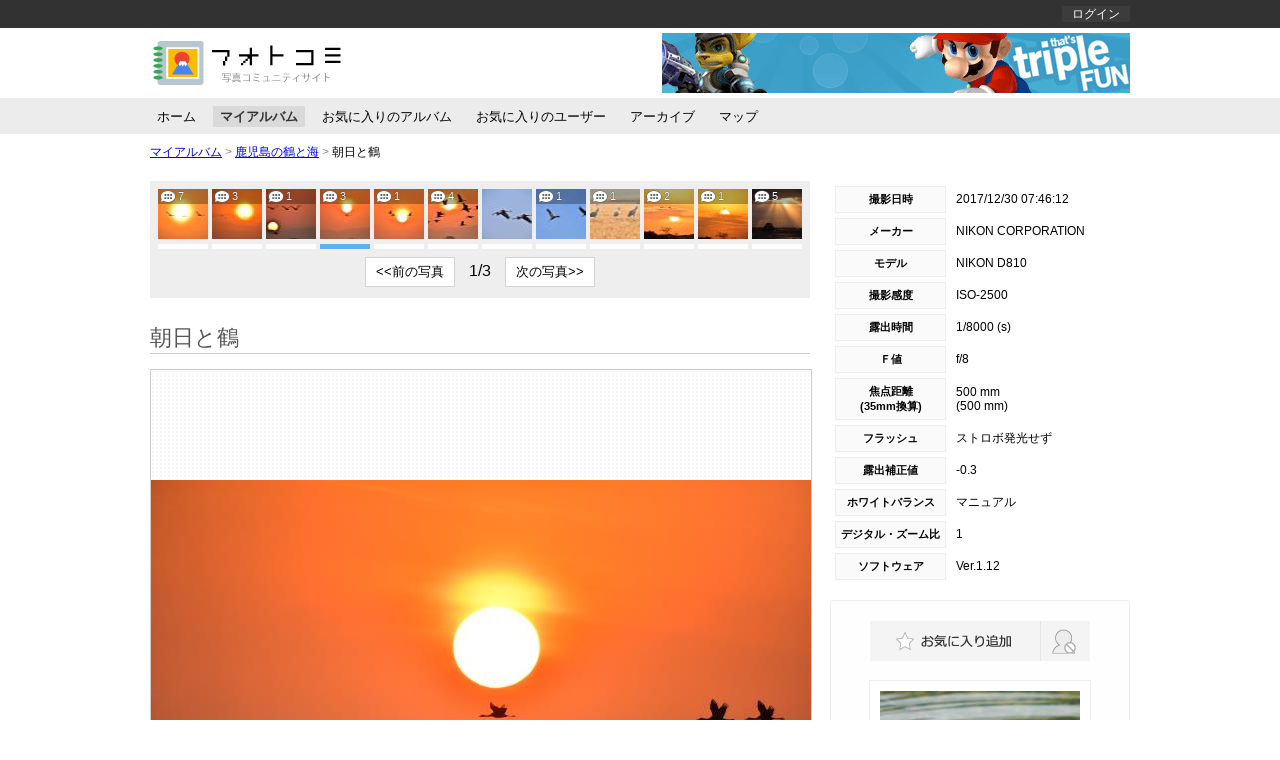

--- FILE ---
content_type: text/html; charset=utf-8
request_url: https://photocomi.azurewebsites.net/users/42/albums/20459/photos/37594
body_size: 11136
content:


<!DOCTYPE html>
<html>
<head>
    <meta http-equiv="Content-Type" content="text/html; charset=utf-8" />
    <meta charset="utf-8" />
    <meta name="viewport" content="width=device-width, initial-scale=1.0">
    <title>朝日と鶴 - フォトコミ</title>
    <link href="/styles/common?v=tCfdgJ5sRGagsXSMPUM93cAvsZxEQCP6RDQSE5STaAw1" rel="stylesheet"/>

    <link href="/styles/shared/layout2column?v=nhuCpA891WzfmYvnUuHUaf0GrHjT-BvmoX5JIEzx3Xw1" rel="stylesheet"/>

    
    <link href="/styles/users/common?v=_-an52XlixF3tutwsNLCmE-iKkzav11Ct651shf8gCc1" rel="stylesheet"/>

    <link href="/styles/users/photos/show?v=fvdinTKZa0orn3trYe7ktTHLLh8ccYOEgKZBMQpMxi01" rel="stylesheet"/>


        <script>
        (function (i, s, o, g, r, a, m) {
            i['GoogleAnalyticsObject'] = r; i[r] = i[r] || function () {
                (i[r].q = i[r].q || []).push(arguments)
            }, i[r].l = 1 * new Date(); a = s.createElement(o),
            m = s.getElementsByTagName(o)[0]; a.async = 1; a.src = g; m.parentNode.insertBefore(a, m)
        })(window, document, 'script', '//www.google-analytics.com/analytics.js', 'ga');

        ga('create', 'UA-75746249-1', 'auto');
        ga('send', 'pageview');
    </script>

</head>
<body>
    <div id="body">
        <header>
            <div id="header_top_bar">
                <div id="header_nav_wrap" class="clear_both">
                    <nav id="header_nav_left_wrap">
                        <ul>
                            

                        </ul>
                    </nav>
                    <nav id="header_nav_right_wrap">
                        
    <ul class="clear_both">
        <li>
            <a href="/account/login">ログイン</a>
        </li>
        
    </ul>


                    </nav>
                </div>
            </div>
            <div id="header_title_wrap" class="clear_both">
                <a href="/" id="header_title"> </a>
                <div id="header_adsense_wrap">
                        <a href="http://www.yahoo.co.jp" target="_blank">
        <img src="/Images/Samples/adsense/468x60.jpg" />
    </a>

                </div>
            </div>
        </header>
        
    

<div id="global_menu_wrap" class="clear_both">
    <ul id="global_menu_left" class="clear_both">
        <li>
<a href="/users/42/home">ホーム</a>        </li>
        <li>
<a href="/users/42/albums/page/1" id="global_menu_active">マイアルバム</a>        </li>
        <li>
<a href="/users/42/favoriteAlbums/page/1">お気に入りのアルバム</a>        </li>
        <li>
<a href="/users/42/favoriteUsers/page/1">お気に入りのユーザー</a>        </li>
        <li>
<a href="/users/42/archives/2026/1">アーカイブ</a>        </li>
        <li>
<a href="/users/42/maps">マップ</a>        </li>
    </ul>
</div>


        
    <div id="pankuzu_list_wrap">
        <ul>
            <li>
                <a href="/users/42/albums/page/1">マイアルバム</a>
            </li>
            <li>
                <span class="separate">&gt;</span>
                <a href="/users/42/albums/20459">鹿児島の鶴と海</a>
            </li>
            <li>
                <span class="separate">&gt;</span>
                <span>朝日と鶴</span>
            </li>
        </ul>
    </div>

        <div id="main_content_wrap" class="clear_both">
            <div id="main_content_left_wrap">
                








<div id="album_photo_list_wrap">
    <div id="album_photos_wrap" class="clear_both">
        <div id="album_photos_inner_wrap">
                <div class="album_photo_wrap" data-photo-name="0dab48b3ffe74fa1bb35dc10743c3643" data-photo-title="朝日と鶴">
                    <a class="helper_photo_link_tag_a" href="/users/42/albums/20459/photos/37589"><img alt="朝日と鶴" class="" src="https://photocomi.blob.core.windows.net/users/42/albums/20459/photos/0dab48b3ffe74fa1bb35dc10743c3643/xs-thumbnail" title="朝日と鶴" /><span title="7件のコメント">7</span></a>
                </div>
                <div class="album_photo_wrap" data-photo-name="8da5d324eb13410f99e47c3110fe68aa" data-photo-title="朝日と鶴">
                    <a class="helper_photo_link_tag_a" href="/users/42/albums/20459/photos/37593"><img alt="朝日と鶴" class="" src="https://photocomi.blob.core.windows.net/users/42/albums/20459/photos/8da5d324eb13410f99e47c3110fe68aa/xs-thumbnail" title="朝日と鶴" /><span title="3件のコメント">3</span></a>
                </div>
                <div class="album_photo_wrap" data-photo-name="7cf989264a7f44358eb136d329c0177b" data-photo-title="朝日と鶴">
                    <a class="helper_photo_link_tag_a" href="/users/42/albums/20459/photos/37588"><img alt="朝日と鶴" class="" src="https://photocomi.blob.core.windows.net/users/42/albums/20459/photos/7cf989264a7f44358eb136d329c0177b/xs-thumbnail" title="朝日と鶴" /><span title="1件のコメント">1</span></a>
                </div>
                <div class="album_photo_wrap" data-photo-name="cdfb67c1d2394ee5a38dab814a80af2c" data-photo-title="朝日と鶴">
                    <a class="helper_photo_link_tag_a" href="/users/42/albums/20459/photos/37594"><img alt="朝日と鶴" class="current_photo" src="https://photocomi.blob.core.windows.net/users/42/albums/20459/photos/cdfb67c1d2394ee5a38dab814a80af2c/xs-thumbnail" title="朝日と鶴" /><span title="3件のコメント">3</span></a>
                </div>
                <div class="album_photo_wrap" data-photo-name="76e01bc32fd54b718033ce0ff06748d1" data-photo-title="朝日と鶴">
                    <a class="helper_photo_link_tag_a" href="/users/42/albums/20459/photos/37591"><img alt="朝日と鶴" class="" src="https://photocomi.blob.core.windows.net/users/42/albums/20459/photos/76e01bc32fd54b718033ce0ff06748d1/xs-thumbnail" title="朝日と鶴" /><span title="1件のコメント">1</span></a>
                </div>
                <div class="album_photo_wrap" data-photo-name="3a3fa685e95f4d4da0c9c492a8d206d9" data-photo-title="朝日と鶴">
                    <a class="helper_photo_link_tag_a" href="/users/42/albums/20459/photos/37590"><img alt="朝日と鶴" class="" src="https://photocomi.blob.core.windows.net/users/42/albums/20459/photos/3a3fa685e95f4d4da0c9c492a8d206d9/xs-thumbnail" title="朝日と鶴" /><span title="4件のコメント">4</span></a>
                </div>
                <div class="album_photo_wrap" data-photo-name="42b145b2c53f4c10a8ce7aff81c98b18" data-photo-title="ナベヅル">
                    <a class="helper_photo_link_tag_a" href="/users/42/albums/20459/photos/37592"><img alt="ナベヅル" class="" src="https://photocomi.blob.core.windows.net/users/42/albums/20459/photos/42b145b2c53f4c10a8ce7aff81c98b18/xs-thumbnail" title="ナベヅル" /></a>
                </div>
                <div class="album_photo_wrap" data-photo-name="01dfd7b14ded453d8a4b572a6b5cec98" data-photo-title="ナベヅル">
                    <a class="helper_photo_link_tag_a" href="/users/42/albums/20459/photos/37596"><img alt="ナベヅル" class="" src="https://photocomi.blob.core.windows.net/users/42/albums/20459/photos/01dfd7b14ded453d8a4b572a6b5cec98/xs-thumbnail" title="ナベヅル" /><span title="1件のコメント">1</span></a>
                </div>
                <div class="album_photo_wrap" data-photo-name="c4e104b69ec748ccac0533e307e5484b" data-photo-title="ナベヅルの親子">
                    <a class="helper_photo_link_tag_a" href="/users/42/albums/20459/photos/37595"><img alt="ナベヅルの親子" class="" src="https://photocomi.blob.core.windows.net/users/42/albums/20459/photos/c4e104b69ec748ccac0533e307e5484b/xs-thumbnail" title="ナベヅルの親子" /><span title="1件のコメント">1</span></a>
                </div>
                <div class="album_photo_wrap" data-photo-name="391fc1dd04a4434e90003a8485bb7a3f" data-photo-title="夕陽と鶴">
                    <a class="helper_photo_link_tag_a" href="/users/42/albums/20459/photos/37636"><img alt="夕陽と鶴" class="" src="https://photocomi.blob.core.windows.net/users/42/albums/20459/photos/391fc1dd04a4434e90003a8485bb7a3f/xs-thumbnail" title="夕陽と鶴" /><span title="2件のコメント">2</span></a>
                </div>
                <div class="album_photo_wrap" data-photo-name="0a95ee7465514ab6b63baea9b526fb7d" data-photo-title="夕陽と鶴">
                    <a class="helper_photo_link_tag_a" href="/users/42/albums/20459/photos/37635"><img alt="夕陽と鶴" class="" src="https://photocomi.blob.core.windows.net/users/42/albums/20459/photos/0a95ee7465514ab6b63baea9b526fb7d/xs-thumbnail" title="夕陽と鶴" /><span title="1件のコメント">1</span></a>
                </div>
                <div class="album_photo_wrap" data-photo-name="9e2e2e9a69b84b1db1d62b136f8cd0e0" data-photo-title="牛ノ浜海岸の夕陽">
                    <a class="helper_photo_link_tag_a" href="/users/42/albums/20459/photos/37621"><img alt="牛ノ浜海岸の夕陽" class="" src="https://photocomi.blob.core.windows.net/users/42/albums/20459/photos/9e2e2e9a69b84b1db1d62b136f8cd0e0/xs-thumbnail" title="牛ノ浜海岸の夕陽" /><span title="5件のコメント">5</span></a>
                </div>
                <div class="album_photo_wrap" data-photo-name="cd0b78ffe388482fab19296068ba7301" data-photo-title="牛ノ浜海岸の夕陽">
                    <a class="helper_photo_link_tag_a" href="/users/42/albums/20459/photos/37632"><img alt="牛ノ浜海岸の夕陽" class="" src="https://photocomi.blob.core.windows.net/users/42/albums/20459/photos/cd0b78ffe388482fab19296068ba7301/xs-thumbnail" title="牛ノ浜海岸の夕陽" /><span title="4件のコメント">4</span></a>
                </div>
                <div class="album_photo_wrap" data-photo-name="6a74e4bc10ef433bb5bfe9af5ba004d5" data-photo-title="牛ノ浜海岸の夕陽">
                    <a class="helper_photo_link_tag_a" href="/users/42/albums/20459/photos/37623"><img alt="牛ノ浜海岸の夕陽" class="" src="https://photocomi.blob.core.windows.net/users/42/albums/20459/photos/6a74e4bc10ef433bb5bfe9af5ba004d5/xs-thumbnail" title="牛ノ浜海岸の夕陽" /></a>
                </div>
                <div class="album_photo_wrap" data-photo-name="42429401244b499a8da966b6e87d6075" data-photo-title="甑島の夕陽">
                    <a class="helper_photo_link_tag_a" href="/users/42/albums/20459/photos/37629"><img alt="甑島の夕陽" class="" src="https://photocomi.blob.core.windows.net/users/42/albums/20459/photos/42429401244b499a8da966b6e87d6075/xs-thumbnail" title="甑島の夕陽" /></a>
                </div>
                <div class="album_photo_wrap" data-photo-name="91c7980c00934dd18b538077f5feaa2e" data-photo-title="牛ノ浜海岸の夕暮れ">
                    <a class="helper_photo_link_tag_a" href="/users/42/albums/20459/photos/37618"><img alt="牛ノ浜海岸の夕暮れ" class="" src="https://photocomi.blob.core.windows.net/users/42/albums/20459/photos/91c7980c00934dd18b538077f5feaa2e/xs-thumbnail" title="牛ノ浜海岸の夕暮れ" /><span title="2件のコメント">2</span></a>
                </div>
                <div class="album_photo_wrap" data-photo-name="55624f43978847ed994983bd850c1f87" data-photo-title="荒れる牛ノ浜海岸">
                    <a class="helper_photo_link_tag_a" href="/users/42/albums/20459/photos/37624"><img alt="荒れる牛ノ浜海岸" class="" src="https://photocomi.blob.core.windows.net/users/42/albums/20459/photos/55624f43978847ed994983bd850c1f87/xs-thumbnail" title="荒れる牛ノ浜海岸" /><span title="1件のコメント">1</span></a>
                </div>
                <div class="album_photo_wrap" data-photo-name="1074678f47a74933ae04869028ed112e" data-photo-title="牛ノ浜海岸">
                    <a class="helper_photo_link_tag_a" href="/users/42/albums/20459/photos/37619"><img alt="牛ノ浜海岸" class="" src="https://photocomi.blob.core.windows.net/users/42/albums/20459/photos/1074678f47a74933ae04869028ed112e/xs-thumbnail" title="牛ノ浜海岸" /><span title="2件のコメント">2</span></a>
                </div>
                <div class="album_photo_wrap" data-photo-name="b1efb6c6356b4fc6896f28b9b73b6986" data-photo-title="スーパームーンの出">
                    <a class="helper_photo_link_tag_a" href="/users/42/albums/20459/photos/37620"><img alt="スーパームーンの出" class="" src="https://photocomi.blob.core.windows.net/users/42/albums/20459/photos/b1efb6c6356b4fc6896f28b9b73b6986/xs-thumbnail" title="スーパームーンの出" /></a>
                </div>
                <div class="album_photo_wrap" data-photo-name="e9c0ddf44e6e4e9eb9dbc72b925701ee" data-photo-title="夜明け前のスーパームーン">
                    <a class="helper_photo_link_tag_a" href="/users/42/albums/20459/photos/37634"><img alt="夜明け前のスーパームーン" class="" src="https://photocomi.blob.core.windows.net/users/42/albums/20459/photos/e9c0ddf44e6e4e9eb9dbc72b925701ee/xs-thumbnail" title="夜明け前のスーパームーン" /><span title="4件のコメント">4</span></a>
                </div>
                <div class="album_photo_wrap" data-photo-name="016aba5fdb0543cda443649735b11865" data-photo-title="夜明け前のスーパームーンと海岸線">
                    <a class="helper_photo_link_tag_a" href="/users/42/albums/20459/photos/37630"><img alt="夜明け前のスーパームーンと海岸線" class="" src="https://photocomi.blob.core.windows.net/users/42/albums/20459/photos/016aba5fdb0543cda443649735b11865/xs-thumbnail" title="夜明け前のスーパームーンと海岸線" /><span title="1件のコメント">1</span></a>
                </div>
                <div class="album_photo_wrap" data-photo-name="791c4915f9f748118df175d2be98c4d2" data-photo-title="夜明け前のスーパームーン">
                    <a class="helper_photo_link_tag_a" href="/users/42/albums/20459/photos/37633"><img alt="夜明け前のスーパームーン" class="" src="https://photocomi.blob.core.windows.net/users/42/albums/20459/photos/791c4915f9f748118df175d2be98c4d2/xs-thumbnail" title="夜明け前のスーパームーン" /></a>
                </div>
                <div class="album_photo_wrap" data-photo-name="a462a7e4d0a5497688358e97d441341d" data-photo-title="夜明け前のスーパームーン">
                    <a class="helper_photo_link_tag_a" href="/users/42/albums/20459/photos/37626"><img alt="夜明け前のスーパームーン" class="" src="https://photocomi.blob.core.windows.net/users/42/albums/20459/photos/a462a7e4d0a5497688358e97d441341d/xs-thumbnail" title="夜明け前のスーパームーン" /><span title="3件のコメント">3</span></a>
                </div>
                <div class="album_photo_wrap" data-photo-name="95c815fba0bf433787de08ff5f9f43b3" data-photo-title="牛ノ浜駅と海">
                    <a class="helper_photo_link_tag_a" href="/users/42/albums/20459/photos/37627"><img alt="牛ノ浜駅と海" class="" src="https://photocomi.blob.core.windows.net/users/42/albums/20459/photos/95c815fba0bf433787de08ff5f9f43b3/xs-thumbnail" title="牛ノ浜駅と海" /></a>
                </div>
                <div class="album_photo_wrap" data-photo-name="9df04661c67e4555b80a938ca0d34204" data-photo-title="日の出とおれんじ鉄道">
                    <a class="helper_photo_link_tag_a" href="/users/42/albums/20459/photos/37631"><img alt="日の出とおれんじ鉄道" class="" src="https://photocomi.blob.core.windows.net/users/42/albums/20459/photos/9df04661c67e4555b80a938ca0d34204/xs-thumbnail" title="日の出とおれんじ鉄道" /></a>
                </div>
        </div>
    </div>
    <div id="photo_pagination_wrap">
        <button id="prev_photos_button">&lt;&lt;前の写真</button>
        <p id="photo_page_wrap">-/-</p>
        <button id="next_photos_button">次の写真&gt;&gt;</button>
    </div>
</div>

<div id="h1_wrap">
    <h1>朝日と鶴</h1>
    <div id="h1_body">
        <div class="photo_square_wrap" id="current_view_photo">
            <span></span><a href="https://photocomi.blob.core.windows.net/users/42/albums/20459/photos/cdfb67c1d2394ee5a38dab814a80af2c/ll" target="_blank"><img alt="朝日と鶴" src="https://photocomi.blob.core.windows.net/users/42/albums/20459/photos/cdfb67c1d2394ee5a38dab814a80af2c/l" title="大きい写真を見る" /></a>
        </div>
            <div id="photo_description_wrap">
                <p>この写真の説明</p>
                なかなか太陽の前を飛んでくれません。<br />上を飛んだり下を飛んだり。
            </div>
                <button id="open_exif_1_wrap_button">写真情報を開く</button>
        <div id="exif_1_wrap">
            







<div id="exif_table_1_left_wrap">
    <table id="exif_table_1_left" class="exif_table_1">
        <tr>
            <td>撮影日時</td>
            <td>        <span>2017/12/30 07:46:12</span>
</td>
        </tr>
        <tr>
            <td>メーカー</td>
            <td>NIKON CORPORATION</td>
        </tr>
        <tr>
            <td>モデル</td>
            <td>NIKON D810</td>
        </tr>
        <tr>
            <td>撮影感度</td>
            <td>        <span>ISO-2500</span>
</td>
        </tr>
        <tr>
            <td>露出時間</td>
            <td>        <span>1/8000 (s)</span>
</td>
        </tr>
        <tr>
            <td>Ｆ値</td>
            <td>        <span>f/8</span>
</td>
        </tr>
    </table>
</div>

<div id="exif_table_1_right_wrap">
    <table id="exif_table_1_right" class="exif_table_1">
        <tr>
            <td>焦点距離<br />(35mm換算)</td>
            <td>        <span>
            500 mm<br />
                <span>(500 mm)</span>
        </span>
</td>
        </tr>
        <tr>
            <td>フラッシュ</td>
            <td>            <span>ストロボ発光せず</span>
</td>
        </tr>
        <tr>
            <td>露出補正値</td>
            <td>        <span>-0.3</span>
</td>
        </tr>
        <tr>
            <td>ホワイトバランス</td>
            <td>        <span>マニュアル</span>
</td>
        </tr>
        <tr>
            <td>デジタル・ズーム比</td>
            <td>        <span>1</span>
</td>
        </tr>
        <tr>
            <td>ソフトウェア</td>
            <td>Ver.1.12</td>
        </tr>
    </table>
</div>

        </div>
    </div>
</div>

    <div class="h2_wrap">
        <h2>コメントする</h2>
        <div class="h2_body">
            <div>
                <p>
                    コメントをする場合は
                    <a href="/account/login?returnUrl=%2Fusers%2F42%2Falbums%2F20459%2Fphotos%2F37594">ログイン</a>
                    して下さい
                </p>
            </div>
        </div>
    </div>

<div class="h2_wrap">
    <h2>コメント一覧</h2>
    <div class="h2_body">
        <div id="comments_wrap">
            


            <div class="post_reply_comment_wrap clear_both" id="post_comment_id_18396">
                    <div class="posted_comment_wrap" style="width: 300px;">
        <div class="post_comment_wrap_header clear_both">
            <a href="/users/45/home"><img alt="toriba" src="https://photocomi.blob.core.windows.net/users/45/profile/icon/4668d411e92c4772b52b15f8945258f4/xs-thumbnail" title="toriba" /></a>
            <a href="/users/45/home">toriba</a>
            <p>2018/01/15 09:09:55</p>
        </div>
        <div class="post_comment_wrap_body">
            <p class="post_comment_text">そうなんですよね。<br />私は琵琶湖の冬鳥たちに毎週いいように遊ばれています。</p>
        </div>
    </div>

                        <div class="replied_comment_wrap">
            <div class="reply_comment_wrap_header">
                <a href="/users/42/home"><img alt="ボンタン" src="https://photocomi.blob.core.windows.net/users/42/profile/icon/3e3208f88058460e9789b29f90151c8c/xs-thumbnail" title="ボンタン" /></a>
                <span>コメントへの返答</span>
                <p>2018/01/15 10:39:59</p>
            </div>
            <div class="reply_comment_wrap_body">
                <p class="reply_comment_text">そうですよね。<br />遊んであげるくらいなら良いのですが、遊ばれて、からかわれているみたいです。(笑)</p>
            </div>
        </div>

            </div>
            <div class="post_reply_comment_wrap clear_both" id="post_comment_id_18382">
                    <div class="posted_comment_wrap" style="width: 300px;">
        <div class="post_comment_wrap_header clear_both">
            <a href="/users/46/home"><img alt="1025村の住人" src="https://photocomi.blob.core.windows.net/users/46/profile/icon/46b96510860c4144bc86fc06eed41605/xs-thumbnail" title="1025村の住人" /></a>
            <a href="/users/46/home">1025村の住人</a>
            <p>2018/01/15 08:28:03</p>
        </div>
        <div class="post_comment_wrap_body">
            <p class="post_comment_text">太陽の上のはフレア？<br />左上をトリミングすればよい構図ですが・・</p>
        </div>
    </div>

                        <div class="replied_comment_wrap">
            <div class="reply_comment_wrap_header">
                <a href="/users/42/home"><img alt="ボンタン" src="https://photocomi.blob.core.windows.net/users/42/profile/icon/3e3208f88058460e9789b29f90151c8c/xs-thumbnail" title="ボンタン" /></a>
                <span>コメントへの返答</span>
                <p>2018/01/15 10:38:47</p>
            </div>
            <div class="reply_comment_wrap_body">
                <p class="reply_comment_text">太陽の上はフレアではなくうっすらとかかって来た雲です。<br /></p>
            </div>
        </div>

            </div>
            <div class="post_reply_comment_wrap clear_both" id="post_comment_id_18342">
                    <div class="posted_comment_wrap" style="width: 300px;">
        <div class="post_comment_wrap_header clear_both">
            <a href="/users/52/home"><img alt="ほしざくら" src="https://photocomi.blob.core.windows.net/users/52/profile/icon/b37e9772bee44ff2849cbfa251d95396/xs-thumbnail" title="ほしざくら" /></a>
            <a href="/users/52/home">ほしざくら</a>
            <p>2018/01/14 08:27:57</p>
        </div>
        <div class="post_comment_wrap_body">
            <p class="post_comment_text">鶴の声：<br />お、あいつら今年も撮りに来たぜ。<br />ちょっくらからかってやろうじゃないか。</p>
        </div>
    </div>

                        <div class="replied_comment_wrap">
            <div class="reply_comment_wrap_header">
                <a href="/users/42/home"><img alt="ボンタン" src="https://photocomi.blob.core.windows.net/users/42/profile/icon/3e3208f88058460e9789b29f90151c8c/xs-thumbnail" title="ボンタン" /></a>
                <span>コメントへの返答</span>
                <p>2018/01/14 15:04:56</p>
            </div>
            <div class="reply_comment_wrap_body">
                <p class="reply_comment_text">まさにその通り、からかわれています。<br />こらーおちょくってるのかーと言いたくなります。</p>
            </div>
        </div>

            </div>

<!--#region 一般用-->



<!--#endregion-->

<!--#region 管理者用-->



<!--#endregion-->

<!--#region コメント投稿者用-->



<!--#endregion-->

<!--#region 各フォーム等-->









<!--#endregion-->

        </div>
    </div>
</div>

<div>
    <h2>このアルバムの写真一覧</h2>
    <div class="h2_body">
        <div id="bottom_photos_wrap">
            <ul>
                    <li class="">
                        <a class="helper_photo_link_tag_a" href="/users/42/albums/20459/photos/37589"><img alt="朝日と鶴" src="https://photocomi.blob.core.windows.net/users/42/albums/20459/photos/0dab48b3ffe74fa1bb35dc10743c3643/xs-thumbnail" title="朝日と鶴" /><span title="7件のコメント">7</span></a>
                    </li>
                    <li class="">
                        <a class="helper_photo_link_tag_a" href="/users/42/albums/20459/photos/37593"><img alt="朝日と鶴" src="https://photocomi.blob.core.windows.net/users/42/albums/20459/photos/8da5d324eb13410f99e47c3110fe68aa/xs-thumbnail" title="朝日と鶴" /><span title="3件のコメント">3</span></a>
                    </li>
                    <li class="">
                        <a class="helper_photo_link_tag_a" href="/users/42/albums/20459/photos/37588"><img alt="朝日と鶴" src="https://photocomi.blob.core.windows.net/users/42/albums/20459/photos/7cf989264a7f44358eb136d329c0177b/xs-thumbnail" title="朝日と鶴" /><span title="1件のコメント">1</span></a>
                    </li>
                    <li class="current_photo">
                        <a class="helper_photo_link_tag_a" href="/users/42/albums/20459/photos/37594"><img alt="朝日と鶴" src="https://photocomi.blob.core.windows.net/users/42/albums/20459/photos/cdfb67c1d2394ee5a38dab814a80af2c/xs-thumbnail" title="朝日と鶴" /><span title="3件のコメント">3</span></a>
                    </li>
                    <li class="">
                        <a class="helper_photo_link_tag_a" href="/users/42/albums/20459/photos/37591"><img alt="朝日と鶴" src="https://photocomi.blob.core.windows.net/users/42/albums/20459/photos/76e01bc32fd54b718033ce0ff06748d1/xs-thumbnail" title="朝日と鶴" /><span title="1件のコメント">1</span></a>
                    </li>
                    <li class="">
                        <a class="helper_photo_link_tag_a" href="/users/42/albums/20459/photos/37590"><img alt="朝日と鶴" src="https://photocomi.blob.core.windows.net/users/42/albums/20459/photos/3a3fa685e95f4d4da0c9c492a8d206d9/xs-thumbnail" title="朝日と鶴" /><span title="4件のコメント">4</span></a>
                    </li>
                    <li class="">
                        <a class="helper_photo_link_tag_a" href="/users/42/albums/20459/photos/37592"><img alt="ナベヅル" src="https://photocomi.blob.core.windows.net/users/42/albums/20459/photos/42b145b2c53f4c10a8ce7aff81c98b18/xs-thumbnail" title="ナベヅル" /></a>
                    </li>
                    <li class="">
                        <a class="helper_photo_link_tag_a" href="/users/42/albums/20459/photos/37596"><img alt="ナベヅル" src="https://photocomi.blob.core.windows.net/users/42/albums/20459/photos/01dfd7b14ded453d8a4b572a6b5cec98/xs-thumbnail" title="ナベヅル" /><span title="1件のコメント">1</span></a>
                    </li>
                    <li class="">
                        <a class="helper_photo_link_tag_a" href="/users/42/albums/20459/photos/37595"><img alt="ナベヅルの親子" src="https://photocomi.blob.core.windows.net/users/42/albums/20459/photos/c4e104b69ec748ccac0533e307e5484b/xs-thumbnail" title="ナベヅルの親子" /><span title="1件のコメント">1</span></a>
                    </li>
                    <li class="">
                        <a class="helper_photo_link_tag_a" href="/users/42/albums/20459/photos/37636"><img alt="夕陽と鶴" src="https://photocomi.blob.core.windows.net/users/42/albums/20459/photos/391fc1dd04a4434e90003a8485bb7a3f/xs-thumbnail" title="夕陽と鶴" /><span title="2件のコメント">2</span></a>
                    </li>
                    <li class="">
                        <a class="helper_photo_link_tag_a" href="/users/42/albums/20459/photos/37635"><img alt="夕陽と鶴" src="https://photocomi.blob.core.windows.net/users/42/albums/20459/photos/0a95ee7465514ab6b63baea9b526fb7d/xs-thumbnail" title="夕陽と鶴" /><span title="1件のコメント">1</span></a>
                    </li>
                    <li class="">
                        <a class="helper_photo_link_tag_a" href="/users/42/albums/20459/photos/37621"><img alt="牛ノ浜海岸の夕陽" src="https://photocomi.blob.core.windows.net/users/42/albums/20459/photos/9e2e2e9a69b84b1db1d62b136f8cd0e0/xs-thumbnail" title="牛ノ浜海岸の夕陽" /><span title="5件のコメント">5</span></a>
                    </li>
                    <li class="">
                        <a class="helper_photo_link_tag_a" href="/users/42/albums/20459/photos/37632"><img alt="牛ノ浜海岸の夕陽" src="https://photocomi.blob.core.windows.net/users/42/albums/20459/photos/cd0b78ffe388482fab19296068ba7301/xs-thumbnail" title="牛ノ浜海岸の夕陽" /><span title="4件のコメント">4</span></a>
                    </li>
                    <li class="">
                        <a class="helper_photo_link_tag_a" href="/users/42/albums/20459/photos/37623"><img alt="牛ノ浜海岸の夕陽" src="https://photocomi.blob.core.windows.net/users/42/albums/20459/photos/6a74e4bc10ef433bb5bfe9af5ba004d5/xs-thumbnail" title="牛ノ浜海岸の夕陽" /></a>
                    </li>
                    <li class="">
                        <a class="helper_photo_link_tag_a" href="/users/42/albums/20459/photos/37629"><img alt="甑島の夕陽" src="https://photocomi.blob.core.windows.net/users/42/albums/20459/photos/42429401244b499a8da966b6e87d6075/xs-thumbnail" title="甑島の夕陽" /></a>
                    </li>
                    <li class="">
                        <a class="helper_photo_link_tag_a" href="/users/42/albums/20459/photos/37618"><img alt="牛ノ浜海岸の夕暮れ" src="https://photocomi.blob.core.windows.net/users/42/albums/20459/photos/91c7980c00934dd18b538077f5feaa2e/xs-thumbnail" title="牛ノ浜海岸の夕暮れ" /><span title="2件のコメント">2</span></a>
                    </li>
                    <li class="">
                        <a class="helper_photo_link_tag_a" href="/users/42/albums/20459/photos/37624"><img alt="荒れる牛ノ浜海岸" src="https://photocomi.blob.core.windows.net/users/42/albums/20459/photos/55624f43978847ed994983bd850c1f87/xs-thumbnail" title="荒れる牛ノ浜海岸" /><span title="1件のコメント">1</span></a>
                    </li>
                    <li class="">
                        <a class="helper_photo_link_tag_a" href="/users/42/albums/20459/photos/37619"><img alt="牛ノ浜海岸" src="https://photocomi.blob.core.windows.net/users/42/albums/20459/photos/1074678f47a74933ae04869028ed112e/xs-thumbnail" title="牛ノ浜海岸" /><span title="2件のコメント">2</span></a>
                    </li>
                    <li class="">
                        <a class="helper_photo_link_tag_a" href="/users/42/albums/20459/photos/37620"><img alt="スーパームーンの出" src="https://photocomi.blob.core.windows.net/users/42/albums/20459/photos/b1efb6c6356b4fc6896f28b9b73b6986/xs-thumbnail" title="スーパームーンの出" /></a>
                    </li>
                    <li class="">
                        <a class="helper_photo_link_tag_a" href="/users/42/albums/20459/photos/37634"><img alt="夜明け前のスーパームーン" src="https://photocomi.blob.core.windows.net/users/42/albums/20459/photos/e9c0ddf44e6e4e9eb9dbc72b925701ee/xs-thumbnail" title="夜明け前のスーパームーン" /><span title="4件のコメント">4</span></a>
                    </li>
                    <li class="">
                        <a class="helper_photo_link_tag_a" href="/users/42/albums/20459/photos/37630"><img alt="夜明け前のスーパームーンと海岸線" src="https://photocomi.blob.core.windows.net/users/42/albums/20459/photos/016aba5fdb0543cda443649735b11865/xs-thumbnail" title="夜明け前のスーパームーンと海岸線" /><span title="1件のコメント">1</span></a>
                    </li>
                    <li class="">
                        <a class="helper_photo_link_tag_a" href="/users/42/albums/20459/photos/37633"><img alt="夜明け前のスーパームーン" src="https://photocomi.blob.core.windows.net/users/42/albums/20459/photos/791c4915f9f748118df175d2be98c4d2/xs-thumbnail" title="夜明け前のスーパームーン" /></a>
                    </li>
                    <li class="">
                        <a class="helper_photo_link_tag_a" href="/users/42/albums/20459/photos/37626"><img alt="夜明け前のスーパームーン" src="https://photocomi.blob.core.windows.net/users/42/albums/20459/photos/a462a7e4d0a5497688358e97d441341d/xs-thumbnail" title="夜明け前のスーパームーン" /><span title="3件のコメント">3</span></a>
                    </li>
                    <li class="">
                        <a class="helper_photo_link_tag_a" href="/users/42/albums/20459/photos/37627"><img alt="牛ノ浜駅と海" src="https://photocomi.blob.core.windows.net/users/42/albums/20459/photos/95c815fba0bf433787de08ff5f9f43b3/xs-thumbnail" title="牛ノ浜駅と海" /></a>
                    </li>
                    <li class="">
                        <a class="helper_photo_link_tag_a" href="/users/42/albums/20459/photos/37631"><img alt="日の出とおれんじ鉄道" src="https://photocomi.blob.core.windows.net/users/42/albums/20459/photos/9df04661c67e4555b80a938ca0d34204/xs-thumbnail" title="日の出とおれんじ鉄道" /></a>
                    </li>
            </ul>
        </div>
    </div>
</div>

            </div>
            <div id="main_content_right_wrap">
                
    <div id="exif_2_wrap">
        <div id="google_static_map_wrap">
            
        </div>
        <div id="photo_info_table2_wrap">
            








<table id="exif_table_2">
    <tr>
        <td>撮影日時</td>
        <td>        <span>2017/12/30 07:46:12</span>
</td>
    </tr>
    <tr>
        <td>メーカー</td>
        <td>NIKON CORPORATION</td>
    </tr>
    <tr>
        <td>モデル</td>
        <td>NIKON D810</td>
    </tr>
    <tr>
        <td>撮影感度</td>
        <td>        <span>ISO-2500</span>
</td>
    </tr>
    <tr>
        <td>露出時間</td>
        <td>        <span>1/8000 (s)</span>
</td>
    </tr>
    <tr>
        <td>Ｆ値</td>
        <td>        <span>f/8</span>
</td>
    </tr>
    <tr>
        <td>焦点距離<br />(35mm換算)</td>
        <td>        <span>
            500 mm<br />
                <span>(500 mm)</span>
        </span>
</td>
    </tr>
    <tr>
        <td>フラッシュ</td>
        <td>            <span>ストロボ発光せず</span>
</td>
    </tr>
    <tr>
        <td>露出補正値</td>
        <td>        <span>-0.3</span>
</td>
    </tr>
    <tr>
        <td>ホワイトバランス</td>
        <td>        <span>マニュアル</span>
</td>
    </tr>
    <tr>
        <td>デジタル・ズーム比</td>
        <td>        <span>1</span>
</td>
    </tr>
    <tr>
        <td>ソフトウェア</td>
        <td>Ver.1.12</td>
    </tr>
</table>

        </div>
    </div>
    

<div id="right_wrap_user_info_wrap">
    <div id="right_wrap_user_info_button_wrap" class="clear_both">
<form action="/Users/favoriteUsers/update" data-ajax="true" data-ajax-begin="showWaitMask" data-ajax-method="POST" data-ajax-success="UpdatedFavoriteUser" id="update_favorite_user_form" method="post"><input name="__RequestVerificationToken" type="hidden" value="b7GqWhdV_5pK_CPQQN8ygpYrMKOTnmiwcnjQOFqp3mtsaakT8-buTn6BIjptBvdDH9konflEG54EfsWWIv042JzWEMwWwnuM2Nler9uQ0jk1" />            <input type="hidden" name="UserInfoId" value="42" />
                <input type="submit" id="update_favorite_user_button" value="" />
</form>        <form action="/Users/blockUsers/update" data-ajax="true" data-ajax-begin="showWaitMask" data-ajax-method="POST" data-ajax-success="UpdatedBlockUser" id="update_block_user_form" method="post"><input name="__RequestVerificationToken" type="hidden" value="m80Muam2KDhPotG3HnNQvh0El4exoKSTJrqUTia6YinnEeUKSOd9F-nyqwftVqM3vAerSpdjig2WgLuEp7ZwkXLN_v8K3d5nHJLfeiYoqEM1" />            <input type="hidden" name="UserInfoId" value="42" />
                <input type="submit" id="update_block_user_button" value="" />
</form>    </div>
    <div id="right_wrap_user_info_profile_icon_wrap">
        <a href="/users/42/home"><img alt="ボンタン" src="https://photocomi.blob.core.windows.net/users/42/profile/icon/3e3208f88058460e9789b29f90151c8c/m-thumbnail" title="ボンタン" /></a>
    </div>
    <p id="right_wrap_user_info_nickname_wrap">
        <span id="right_wrap_user_info_nickname">ボンタン</span>
    </p>
        <p id="right_wrap_user_info_selfIntroduction_wrap">
            ニックネーム「ボンタン」は私の故郷の名産である柑橘の名前です。
直径20cm位の黄色い実が生ります。
甘さ控えめ、割合さっぱりとした味で大人の味です。
なんと皮の厚さが2cm近くもあり、その皮や実を加工して色々なお菓子が作られています。
キヨスクなどではボンタン飴として販売されています。
小さいころのおやつにもなっていました。
（ニコギャラ時代に全く知らない人に何の挨拶もなく、多くの画像を盗まれ、あたかも自分の写真のようにニコギャラではなく別のHP使われているのを2ヶ所も見つけました。フォトコミ仲間以外の人向けに警告として著作権を画像の中に主張しています）
        </p>
    <div id="right_wrap_user_info_post_info_wrap">
        <table>
            <tr>
                <td>写真総数</td>
                <td>1465 枚</td>
            </tr>
            <tr>
                <td>アルバム数</td>
                <td>89 冊</td>
            </tr>
        </table>
    </div>
        <div id="right_wrap_user_tags_wrap">
            <p>タグ</p>
            <ul class="clear_both">
                    <li style="font-size: 24px">
                        <a href="/users/42/photos/tags/%E3%83%A2%E3%83%AB%E3%82%B2%E3%83%B3%E3%83%AD%E3%83%BC%E3%83%88%E3%82%92%E8%A6%8B%E3%82%8B%E3%81%93%E3%81%A8%E3%81%8C%E5%87%BA%E6%9D%A5%E3%81%BE%E3%81%99/page">モルゲンロートを見ることが出来ます(1)</a>
                    </li>
                    <li style="font-size: 24px">
                        <a href="/users/42/photos/tags/%E6%B0%B7%E6%B2%B3%E5%9C%8F%E3%80%80%EF%BC%88%E6%B6%B8%E6%B2%A2%E3%82%AB%E3%83%BC%E3%83%AB%EF%BC%89/page">氷河圏　（涸沢カール）(1)</a>
                    </li>
            </ul>
        </div>
</div>


            </div>
        </div>
        <footer>
            <div id="footer_adsense_wrap">
                    <a href="http://www.yahoo.co.jp" target="_blank">
        <img src="/Images/Samples/adsense/728x90.jpg" />
    </a>

            </div>
            <ul>
                <li><a href="/policies">利用規約</a></li>
            </ul>
            <ul>
                <li>
                    &copy;2015
                    <a href="/">photocomi</a>
                </li>
            </ul>
        </footer>
    </div>
    <div id="wait_mask">
        <div id="wait_wrap">
            <img src="/Images/Common/Loading/wait.gif" alt="wait" />
        </div>
    </div>
    <script src="/bundles/jquery?v=FVs3ACwOLIVInrAl5sdzR2jrCDmVOWFbZMY6g6Q0ulE1"></script>

    <script src="/bundles/shared/layout2column?v=AS-P8ivlMPw1izefIl0WXOKrqY4dCIaJHVcpMHlscak1"></script>

    
    <script>
        var show = {
            theUserInfoId: "42",
            theAlbumId: "20459",
            thePhotoName: "cdfb67c1d2394ee5a38dab814a80af2c",
            thePhotoTitle: "朝日と鶴",
            currentPhotoSequence: Number("3"),
            photosCount: Number("25"),
            photosCurrentPage: Math.ceil((Number("3") + 1) / 12),
            photosMaxPage: Math.ceil(Number("25") / 12)
        };
    </script>
    <script src="/bundles/users/common?v=PjlA9COdkNjdApPmrg8JqUzl5o-1PRaPAlobcTeh4zk1"></script>

    <script src="/bundles/users/photos/show?v=_FW6E_WK4m0hOoKVLCooxY6asggJHVA7tPO1WhCSQzg1"></script>


</body>
</html>


--- FILE ---
content_type: text/css; charset=utf-8
request_url: https://photocomi.azurewebsites.net/styles/common?v=tCfdgJ5sRGagsXSMPUM93cAvsZxEQCP6RDQSE5STaAw1
body_size: 1982
content:
#has_new_comments_button{background-image:url(/Images/Shared/LoginPartial/has_new_comments_icon.png);background-repeat:no-repeat;padding:0 0 0 20px!important}@charset "UTF-8";html,body,ul,p,div,textarea{margin:0;padding:0;font-family:'ヒラギノ角ゴ Pro W3','Hiragino Kaku Gothic Pro',メイリオ,Meiryo,'ＭＳ Ｐゴシック',sans-serif}a{text-decoration:none}li{list-style-type:none}#h1_wrap{margin:0 0 25px;position:relative}h1{margin:0 0 15px;padding:0;font-size:22px;font-weight:normal;border:1px solid #ccc;border-width:0 0 1px;color:#555}.h2_wrap{margin:0 0 25px}h2{margin:0 0 15px;padding:0;font-size:18px;font-weight:bold;border:1px solid #ccc;border-width:0 0 1px}.h2_header{margin:0 0 15px}.h2_header_notes{font-size:12px;color:red;margin:0;padding:0}.h2_header_menu li{float:right}.h2_header_menu li a{color:#fff;background-color:#aaa;font-size:12px;padding:3px 5px;margin:0 0 0 10px;-moz-border-radius:3px;-webkit-border-radius:3px;border-radius:3px}.h2_header_menu li a:hover{background-color:#999}.h2_footer{margin:15px 0}.h2_footer .h2_footer_buttons_wrap{text-align:center}.clear_both:after{display:block;content:"";clear:both}.hover:hover{opacity:.8;text-decoration:underline}.ellipsis{overflow:hidden;white-space:nowrap;-ms-text-overflow:ellipsis;-o-text-overflow:ellipsis;text-overflow:ellipsis}.float_wrap:after{display:block;content:"";clear:both}.border_radius_1px{-moz-border-radius:1px;-webkit-border-radius:1px;border-radius:1px}.border_radius_2px{-moz-border-radius:2px;-webkit-border-radius:2px;border-radius:2px}.border_radius_3px{-moz-border-radius:3px;-webkit-border-radius:3px;border-radius:3px}.photo_square_wrap{background-image:url("/Images/Common/Background/white_4x4_01.png");display:inline-block;text-align:center;border:1px solid #ccc}.photo_square_wrap span,.photo_square_wrap img{vertical-align:middle;display:inline-block;zoom:1;*display:inline}.photo_square_wrap span{height:100%;width:0;display:inline-block;zoom:1;*display:inline}div.validation-summary-errors{background-color:#fee;font-size:12px;padding:10px;margin:0 0 10px}div.validation-summary-errors ul li{color:red;list-style:disc;margin:0 0 0 1.5em;line-height:22px}textarea.input-validation-error,input.input-validation-error{background-color:#fee;color:red;border:1px solid red}span.field-validation-error{color:red;font-size:12px}.pagination-holder{text-align:center!important}.pagination{display:inline-block!important}footer{text-align:center;font-size:12px;color:#fff}footer ul{background-color:#323232}footer ul:nth-of-type(1){padding:5px 0 3px}footer ul:nth-of-type(2){padding:0 0 5px}footer ul li a{color:#fff}footer ul li a:hover{color:#ffa;text-decoration:underline}#footer_adsense_wrap{margin:0 0 25px}#global_menu_wrap{background-color:#ececec}#global_menu_left{width:980px;height:35px;line-height:35px;padding:0 10px;margin:0 auto}#global_menu_left li{position:relative;float:left}#global_menu_left li a{color:#000;margin:0 10px 0 0;font-size:13px;padding:3px 7px}#global_menu_left li a:hover,#global_menu_left li a#global_menu_active{background-color:#dadada;font-weight:bold;color:#333}#global_menu_left li ul.global_child_menu{display:none;position:absolute;padding:5px;margin:0;width:200px;background-color:#fff;border:1px solid #888;font-size:12px;-moz-box-shadow:0 2px 2px 2px #eee;-webkit-box-shadow:0 2px 2px 2px #eee;box-shadow:0 2px 2px 2px #eee}#global_menu_left li ul li{background-color:#fff;display:block;width:100%}#global_menu_left li ul li a{display:block;margin:0;padding:0;width:190px}#global_menu_left li ul li a:hover{background-color:#fff;font-weight:normal;text-decoration:underline}#header_top_bar{background-color:#323232}#header_nav_wrap{width:980px;font-size:12px;margin:0 auto;padding:5px 10px 5px;height:18px;line-height:18px}#header_nav_right_wrap{float:right}#header_nav_right_wrap ul li{display:block;margin:0 0 0 7px;float:left}#header_nav_right_wrap ul li p{color:#aaa;margin:0 5px 0 0}#header_nav_right_wrap ul li p span{color:#eee;padding:0 5px}#header_nav_right_wrap ul li a{color:#fff;background-color:rgba(255,255,255,.05);padding:1px 10px}#header_nav_right_wrap ul li a:hover{background-color:rgba(255,255,255,.12)}#header_nav_left_wrap{float:left}#header_nav_left_wrap ul li{display:inline-block;margin:0 0 0 5px}#header_nav_left_wrap ul li a{color:#fff;background-color:rgba(32,77,109,.7);padding:1px 7px;font-size:11px}#header_nav_left_wrap ul li a:hover{background-color:rgba(32,77,109,.9)}#header_title_wrap{width:980px;margin:0 auto;padding:5px 10px}#header_title{float:left;display:block;width:200px;height:60px;background-image:url("/Images/Common/logo.png")}#header_title:hover{opacity:.7}#header_adsense_wrap{float:right;height:60px}#pankuzu_list_wrap ul{width:980px;padding:10px;margin:0 auto;font-size:12px}#pankuzu_list_wrap ul li{display:inline-block}#pankuzu_list_wrap ul li a{text-decoration:underline}#pankuzu_list_wrap ul li span.separate{color:#888}.helper_photo_link_tag_a{position:relative;display:block;width:50px;height:50px}.helper_photo_link_tag_a span{position:absolute;top:0;left:0;text-align:left;color:#fff;background-color:rgba(0,0,0,.3);display:block;width:30px;font-size:11px;height:15px;line-height:15px;background-image:url("/Images/Helpers/PhotoHelper/mini_comment_icon_04.png");background-repeat:no-repeat;padding:0 0 0 20px;text-shadow:0 0 1px #000}.helper_photo_link_tag_a span.new{background-image:url("/Images/Helpers/PhotoHelper/mini_comment_icon_new_04.png")}.helper_photo_link_tag_a img{position:absolute;top:0;left:0}

--- FILE ---
content_type: text/css; charset=utf-8
request_url: https://photocomi.azurewebsites.net/styles/users/common?v=_-an52XlixF3tutwsNLCmE-iKkzav11Ct651shf8gCc1
body_size: 865
content:
#right_wrap_user_info_wrap{border-radius:2px;border:1px solid #eee;text-align:center;padding:20px;background-color:#fefefe;margin:0 0 25px}#right_wrap_user_info_button_wrap{width:220px;margin:0 auto 15px}#right_wrap_user_info_button_wrap form{float:left}#right_wrap_user_info_button_wrap form input[type=submit]{height:40px;border:none;cursor:pointer}#right_wrap_user_info_button_wrap form input[type=submit]:hover{opacity:.8}#update_favorite_user_button{width:170px;background-image:url("/Areas/Users/Images/Common/Buttons/add_favorite_user_button.png")}.is_favorite_user{background-position:left bottom}#update_block_user_button{width:50px;background-image:url("/Areas/Users/Images/Common/Buttons/add_block_user_button.png")}.is_block_user{background-position:left bottom}#right_wrap_user_info_profile_icon_wrap{margin:0 0 5px}#right_wrap_user_info_profile_icon_wrap a{}#right_wrap_user_info_profile_icon_wrap a img{padding:10px;border:1px solid #eee;background-color:#fff}#right_wrap_user_info_profile_icon_wrap a img:hover{border:1px solid #8af;opacity:.8}#right_wrap_user_info_nickname_wrap{font-size:14px;margin:0 0 10px}#right_wrap_user_info_nickname{background-image:url("/Areas/Users/Images/Common/Icons/user_mini_icon.png");background-repeat:no-repeat;padding:0 0 0 22px}#right_wrap_user_info_selfIntroduction_wrap{border:1px solid #ccc;font-size:12px;padding:10px;margin:0 0 10px;background-color:#fff}#right_wrap_user_info_post_info_wrap{font-size:14px;margin:0 0 0}#right_wrap_user_info_post_info_wrap table{border-spacing:5px}#right_wrap_user_info_post_info_wrap table tr{}#right_wrap_user_info_post_info_wrap table tr td{padding:5px 10px}#right_wrap_user_info_post_info_wrap table tr td:nth-of-type(1){background-color:#eee;font-weight:bold;font-size:12px}#right_wrap_user_info_post_info_wrap table tr td:nth-of-type(2){}#right_wrap_user_tags_wrap{text-align:left;margin:25px 0 0}#right_wrap_user_tags_wrap p{background-image:url("/Areas/Users/Images/Photos/Show/icon_tag_21.png");background-repeat:no-repeat;padding:0 0 5px 25px;height:21px;font-size:18px;line-height:21px;border:1px solid #eee;border-width:0 0 1px}#right_wrap_user_tags_wrap ul{padding:5px}#right_wrap_user_tags_wrap ul li{display:inline}#right_wrap_user_tags_wrap ul li a{color:#05f;padding:0 5px 0 0}#right_wrap_user_tags_wrap ul li a:hover{text-decoration:underline;color:#f50}

--- FILE ---
content_type: text/css; charset=utf-8
request_url: https://photocomi.azurewebsites.net/styles/users/photos/show?v=fvdinTKZa0orn3trYe7ktTHLLh8ccYOEgKZBMQpMxi01
body_size: 1871
content:
@charset "UTF-8";.photo_square_wrap{width:660px;height:660px;margin:0 0 25px}#album_photo_list_wrap{background-color:#eee;margin:0 0 25px;padding:6px;position:relative}#album_photos_wrap{height:65px;overflow:hidden;position:relative}#album_photos_inner_wrap{position:absolute;top:0;left:0}.album_photo_wrap{width:50px;height:50px;float:left;margin:0 0 15px;padding:2px}.album_photo_wrap a img{border:2px solid rgba(255,255,255,.9);border-width:0 0 5px 0;padding:0 0 5px}.album_photo_wrap a img:hover,.album_photo_wrap a img.current_photo{border:2px solid #5fb0ec;border-width:0 0 5px 0}#photo_pagination_wrap{padding:5px 0 5px;text-align:center}#photo_pagination_wrap button{display:inline-block;border:1px solid #d4d4d4;background-color:#fff;cursor:pointer;padding:5px 10px}#photo_pagination_wrap button:hover{background-color:#fcfcfc}#photo_page_wrap{display:inline-block;margin:0 10px}#photo_description_wrap{padding:10px;margin:0 0 20px;font-size:14px;border:1px solid #eee;background-color:#fafafa}#photo_description_wrap p{font-weight:bold;margin:0 0 5px;text-decoration:underline}#photo_tags_wrap{margin:0 0 20px;padding:10px;border:1px solid #eee}#photo_tags_wrap ul li{float:left;margin:0 15px 0 0}#photo_tags_wrap ul li a{font-size:12px;display:inline-block;height:16px;line-height:16px;background-image:url("/Areas/Users/Images/Photos/Show/icon_tag.png");background-repeat:no-repeat;padding:0 0 0 22px;color:#333}#photo_tags_wrap ul li a:hover{text-decoration:underline}#open_exif_1_wrap_button{cursor:pointer;border:none;background-color:#eee;padding:10px 15px;color:#111;font-size:14px;margin:0 0 0;display:block}#open_exif_1_wrap_button:hover{opacity:.8}#post_comment_wrap{width:330px;float:left}#post_comment_wrap textarea{width:300px;margin:0 0 5px;padding:10px;font-size:12px;border:1px solid #ccc}#post_comment_wrap p{width:320px;text-align:right}#post_comment_wrap p input[type=submit]{border:none;background-color:#5fb0ec;color:#fff;padding:10px 15px;cursor:pointer}#post_comment_wrap p input[type=submit]:hover{background-color:#0094ff}#post_comment_note{width:300px;float:right;background-color:#fee;padding:10px;font-size:12px}#bottom_photos_wrap{border:1px solid #ccc;padding:10px;margin:0 0 25px}#bottom_photos_wrap ul li{float:left;border:3px dotted #fff;padding:5px;margin:2px}#bottom_photos_wrap ul li.current_photo{border-color:#0094ff}#bottom_photos_wrap ul:after{display:block;content:"";clear:both}#exif_1_wrap{margin:15px 0 15px;width:100%;display:none}#exif_1_wrap:after{clear:both;display:block;content:""}#google_static_map_wrap a{padding:5px;border:1px solid #eee;margin:0 0 10px 0;display:block}#google_static_map_wrap a:hover{border:1px solid #05f}#google_static_map_wrap a img{display:block}#exif_table_1_left_wrap{width:320px;float:left}#exif_table_1_right_wrap{width:320px;float:left}.exif_table_1{font-size:12px;border-spacing:5px;width:100%}.exif_table_1 tr{}.exif_table_1 tr td{}.exif_table_1 tr td:nth-of-type(1){background-color:#fafafa;border:1px solid #eee;text-align:center;font-weight:bold;padding:5px;font-size:11px;width:120px}.exif_table_1 tr td:nth-of-type(2){padding:5px 0 5px 5px}#exif_2_wrap{margin:0 0 15px}#google_static_map_wrap a{padding:5px;border:1px solid #eee;margin:0 0 10px 0;display:block}#google_static_map_wrap a:hover{border:1px solid #05f}#google_static_map_wrap a img{display:block}#exif_table_2{font-size:12px;border-spacing:5px}#exif_table_2 tr{}#exif_table_2 tr td{}#exif_table_2 tr td:nth-of-type(1){background-color:#fafafa;border:1px solid #eee;text-align:center;font-weight:bold;padding:5px;font-size:11px}#exif_table_2 tr td:nth-of-type(2){padding:5px 0 5px 5px}#comments_wrap{font-size:12px}#comments_wrap .post_reply_comment_wrap{margin:0 0 25px}#comments_wrap .posted_comment_wrap{float:left;border:1px solid #ddd;width:300px;padding:10px;position:relative}#comments_wrap .posted_comment_wrap .post_comment_wrap_header{margin:0;height:60px}#comments_wrap .posted_comment_wrap .post_comment_wrap_header img{border:1px solid #eee;padding:3px;float:left;margin:0 10px 0 0}#comments_wrap .posted_comment_wrap .post_comment_wrap_header p{color:#888}#comments_wrap .posted_comment_wrap .post_comment_wrap_header a{display:block;text-decoration:underline;margin:0 0 3px}#comments_wrap .posted_comment_wrap .post_comment_wrap_header span{display:block;font-weight:bold;margin:0 0 3px}#comments_wrap .posted_comment_wrap .post_comment_wrap_body p{background-color:#fff;padding:10px;font-size:12px;line-height:18px;word-break:break-all}#comments_wrap .posted_comment_wrap .post_comment_wrap_body p a{color:#05f}#comments_wrap .replied_comment_wrap{float:right;border:1px solid #ddd;width:300px;padding:10px}#comments_wrap .replied_comment_wrap .reply_comment_wrap_header{margin:0;height:60px}#comments_wrap .replied_comment_wrap .reply_comment_wrap_header img{border:1px solid #eee;padding:3px;float:left;margin:0 10px 0 0}#comments_wrap .replied_comment_wrap .reply_comment_wrap_header p{color:#888}#comments_wrap .replied_comment_wrap .reply_comment_wrap_header a{display:block;text-decoration:underline;margin:0 0 3px}#comments_wrap .replied_comment_wrap .reply_comment_wrap_header span{display:block;font-weight:bold;margin:0 0 3px}#comments_wrap .replied_comment_wrap .reply_comment_wrap_body p{background-color:#fff;padding:10px;font-size:12px;line-height:18px;word-break:break-all}#comments_wrap .replied_comment_wrap .reply_comment_wrap_body p a{color:#05f}.reply_comment_form_wrap_mask{position:fixed;top:0;left:0;width:100%;height:100%;background-color:rgba(0,0,0,.2);display:none;z-index:999999}.reply_comment_form{background-color:#fff;position:absolute;width:640px;top:50%;left:50%;margin:-100px 0 0 -330px;display:block;padding:10px}.reply_comment_form textarea{width:290px;height:130px;margin:0 0 10px;padding:5px;font-size:12px}.reply_comment_form .post_comment_text{float:left;border:1px solid #aaa;background-color:#eee}.reply_comment_form .reply_comment_text{float:right}.reply_comment_form .reply_comment_form_button_wrap{text-align:center}.reply_comment_form .reply_comment_form_button_wrap input{margin:0 5px;padding:10px 15px;border:none;cursor:pointer;background-color:#ddd}.post_comment_wrap_footer,.reply_comment_wrap_footer{margin:10px 0 0;height:30px;text-align:right}.comment_is_private{background-image:url("/Areas/Users/Images/Photos/Show/icons.png");background-position:left -30px;width:180px;height:30px;display:inline-block}.reply_comment_wrap_footer_button{background-image:url("/Areas/Users/Images/Photos/Show/icons.png");width:30px;height:30px;display:inline-block;border:none;background-color:transparent;cursor:pointer;float:right;margin:0 0 0 5px}.reply_comment_wrap_footer_button:hover{opacity:.8}.edit_comment_form_open_button{background-position:-30px 0}.comment_delete_button{background-position:-120px 0}.comment_block_button{background-position:-150px 0}.public_button{background-position:-60px 0}.private_button{background-position:-90px 0}

--- FILE ---
content_type: text/javascript; charset=utf-8
request_url: https://photocomi.azurewebsites.net/bundles/users/photos/show?v=_FW6E_WK4m0hOoKVLCooxY6asggJHVA7tPO1WhCSQzg1
body_size: 2766
content:
function replacePhotoDescriptionOfUrl(){if($("#photo_description_wrap").text()!=""){var n=$("#photo_description_wrap").html();$("#photo_description_wrap").html(n.replace(/(http(s)?:\/\/[!#\$&'\(\)\*\+,\/:;=\?@\[\]0-9a-zA-Z\-\._~]+)/gi,"<a target='_blank' href='$1'>$1<\/a>"))}}function replaceCommentsOfUrl(){$(".post_comment_wrap_body p").each(function(n,t){var i=$(t).html();$(this).html(i.replace(/(http(s)?:\/\/[!#\$&'\(\)\*\+,\/:;=\?@\[\]0-9a-zA-Z\-\._~]+)/gi,"<a target='_blank' href='$1'>$1<\/a>"))});$(".reply_comment_wrap_body p").each(function(n,t){var i=$(t).html();$(this).html(i.replace(/(http(s)?:\/\/[!#\$&'\(\)\*\+,\/:;=\?@\[\]0-9a-zA-Z\-\._~]+)/gi,"<a target='_blank' href='$1'>$1<\/a>"))})}function setPhotoPageWrap(){$("#photo_page_wrap").text(String.Format("{0}/{1}",show.photosCurrentPage,show.photosMaxPage))}function initPhotoPageWrap(){$("#album_photos_inner_wrap").css({left:String.Format("-{0}px",(show.photosCurrentPage-1)*648)});$("#photo_page_wrap").text(String.Format("{0}/{1}",show.photosCurrentPage,show.photosMaxPage))}function setCommentWrapHeight(){$(".post_reply_comment_wrap").each(function(n,t){var i=$(t).find(".post_comment_wrap_body"),r=$(t).find(".reply_comment_wrap_body"),u=i.height();i.height()<r.height()&&(u=r.height());i.height(u);r.height(u+3)})}!function(n,t){if("function"==typeof define&&define.amd)define(["exports","module"],t);else if("undefined"!=typeof exports&&"undefined"!=typeof module)t(exports,module);else{var i={exports:{}};t(i.exports,i);n.autosize=i.exports}}(this,function(n,t){"use strict";function u(n){function v(){var r=window.getComputedStyle(n,null);u=r.overflowY;"vertical"===r.resize?n.style.resize="none":"both"===r.resize&&(n.style.resize="horizontal");i="content-box"===r.boxSizing?-(parseFloat(r.paddingTop)+parseFloat(r.paddingBottom)):parseFloat(r.borderTopWidth)+parseFloat(r.borderBottomWidth);isNaN(i)&&(i=0);t()}function f(t){var i=n.style.width;n.style.width="0px";n.offsetWidth;n.style.width=i;u=t;p&&(n.style.overflowY=t);e()}function e(){var r=window.pageYOffset,u=document.body.scrollTop,f=n.style.height,t;return n.style.height="auto",t=n.scrollHeight+i,0===n.scrollHeight?void(n.style.height=f):(n.style.height=t+"px",c=n.clientWidth,document.documentElement.scrollTop=r,void(document.body.scrollTop=u))}function t(){var r=n.style.height,i,t;e();i=window.getComputedStyle(n,null);(i.height!==n.style.height?"visible"!==u&&f("visible"):"hidden"!==u&&f("hidden"),r!==n.style.height)&&(t=document.createEvent("Event"),t.initEvent("autosize:resized",!0,!1),n.dispatchEvent(t))}var o=void 0===arguments[1]?{}:arguments[1],s=o.setOverflowX,y=void 0===s?!0:s,h=o.setOverflowY,p=void 0===h?!0:h;if(n&&n.nodeName&&"TEXTAREA"===n.nodeName&&!r.has(n)){var i=null,u=null,c=n.clientWidth,l=function(){n.clientWidth!==c&&t()},a=function(i){window.removeEventListener("resize",l);n.removeEventListener("input",t);n.removeEventListener("keyup",t);n.removeEventListener("autosize:destroy",a);r["delete"](n);Object.keys(i).forEach(function(t){n.style[t]=i[t]})}.bind(n,{height:n.style.height,resize:n.style.resize,overflowY:n.style.overflowY,overflowX:n.style.overflowX,wordWrap:n.style.wordWrap});n.addEventListener("autosize:destroy",a);"onpropertychange"in n&&"oninput"in n&&n.addEventListener("keyup",t);window.addEventListener("resize",l);n.addEventListener("input",t);n.addEventListener("autosize:update",t);r.add(n);y&&(n.style.overflowX="hidden",n.style.wordWrap="break-word");v()}}function f(n){if(n&&n.nodeName&&"TEXTAREA"===n.nodeName){var t=document.createEvent("Event");t.initEvent("autosize:destroy",!0,!1);n.dispatchEvent(t)}}function e(n){if(n&&n.nodeName&&"TEXTAREA"===n.nodeName){var t=document.createEvent("Event");t.initEvent("autosize:update",!0,!1);n.dispatchEvent(t)}}var r="function"==typeof Set?new Set:function(){var n=[];return{has:function(t){return Boolean(n.indexOf(t)>-1)},add:function(t){n.push(t)},"delete":function(t){n.splice(n.indexOf(t),1)}}}(),i=null;"undefined"==typeof window||"function"!=typeof window.getComputedStyle?(i=function(n){return n},i.destroy=function(n){return n},i.update=function(n){return n}):(i=function(n,t){return n&&Array.prototype.forEach.call(n.length?n:[n],function(n){return u(n,t)}),n},i.destroy=function(n){return n&&Array.prototype.forEach.call(n.length?n:[n],f),n},i.update=function(n){return n&&Array.prototype.forEach.call(n.length?n:[n],e),n});t.exports=i});$(function(){$("#post_comment_wrap form").submit(function(){if(!confirm("コメントを投稿します。よろしいですか？\r\n\r\n※投稿後の取り消しはできません。注意して投稿して下さい。"))return!1;$(this).hide();document.body.style.cursor="wait"});$(document).on("click",".reply_comment_form_open_button",function(){var n=$(this).parent().prev();n.find(".reply_comment_form_wrap_mask").show()});$(document).on("click",".edit_comment_form_open_button",function(){var n=$(this).parent().prev();n.find(".reply_comment_form_wrap_mask").show()});$(document).on("click",".comment_delete_button",function(){return confirm("コメントを削除します。")});$(document).on("click",".comment_block_button",function(){return confirm("このユーザーからのコメントをブロックします。")});$(document).on("click",".reply_comment_form",function(){});$(document).on("click",".reply_cancel_button",function(){$(this).parents(".reply_comment_form_wrap_mask").hide()});$(document).on("click","#open_more_exif_table_button",function(){$("#more_exif_table").toggle()});$(document).on("click","#prev_photos_button",function(){show.photosCurrentPage--;show.photosCurrentPage<1&&(show.photosCurrentPage=1);$("#album_photos_inner_wrap").animate({left:String.Format("-{0}px",(show.photosCurrentPage-1)*648)});setPhotoPageWrap()});$(document).on("click","#next_photos_button",function(){show.photosCurrentPage++;show.photosCurrentPage>show.photosMaxPage&&(show.photosCurrentPage=show.photosMaxPage);$("#album_photos_inner_wrap").animate({left:String.Format("-{0}px",(show.photosCurrentPage-1)*648)});setPhotoPageWrap()});$(document).on("mouseover",".album_photo_wrap",function(){var n=$(this).data("photoName"),t=$(this).data("photoTitle"),i=String.Format("https://photocomi.blob.core.windows.net/users/{0}/albums/{1}/photos/{2}/l",show.theUserInfoId,show.theAlbumId,n);$("#current_view_photo img").attr("src",i);$("h1").text(t)});$(document).on("mouseout","#album_photos_wrap",function(){var n=String.Format("https://photocomi.blob.core.windows.net/users/{0}/albums/{1}/photos/{2}/l",show.theUserInfoId,show.theAlbumId,show.thePhotoName);$("#current_view_photo img").attr("src",n);$("h1").text(show.thePhotoTitle)});initPhotoPageWrap();setCommentWrapHeight();autosize($("#reply_comment_textarea"));$(document).on("click","#open_exif_1_wrap_button",function(){var n=$("#exif_1_wrap");n.is(":visible")?(n.slideUp(150),$(this).text("写真情報を開く")):(n.slideDown(150),$(this).text("写真情報を隠す"))});replaceCommentsOfUrl();replacePhotoDescriptionOfUrl()})

--- FILE ---
content_type: text/plain
request_url: https://www.google-analytics.com/j/collect?v=1&_v=j102&a=902500319&t=pageview&_s=1&dl=https%3A%2F%2Fphotocomi.azurewebsites.net%2Fusers%2F42%2Falbums%2F20459%2Fphotos%2F37594&ul=en-us%40posix&dt=%E6%9C%9D%E6%97%A5%E3%81%A8%E9%B6%B4%20-%20%E3%83%95%E3%82%A9%E3%83%88%E3%82%B3%E3%83%9F&sr=1280x720&vp=1280x720&_u=IEBAAEABAAAAACAAI~&jid=1448813899&gjid=328380896&cid=388202293.1768255074&tid=UA-75746249-1&_gid=1301297867.1768255074&_r=1&_slc=1&z=1777469493
body_size: -454
content:
2,cG-EPF60KYH7G